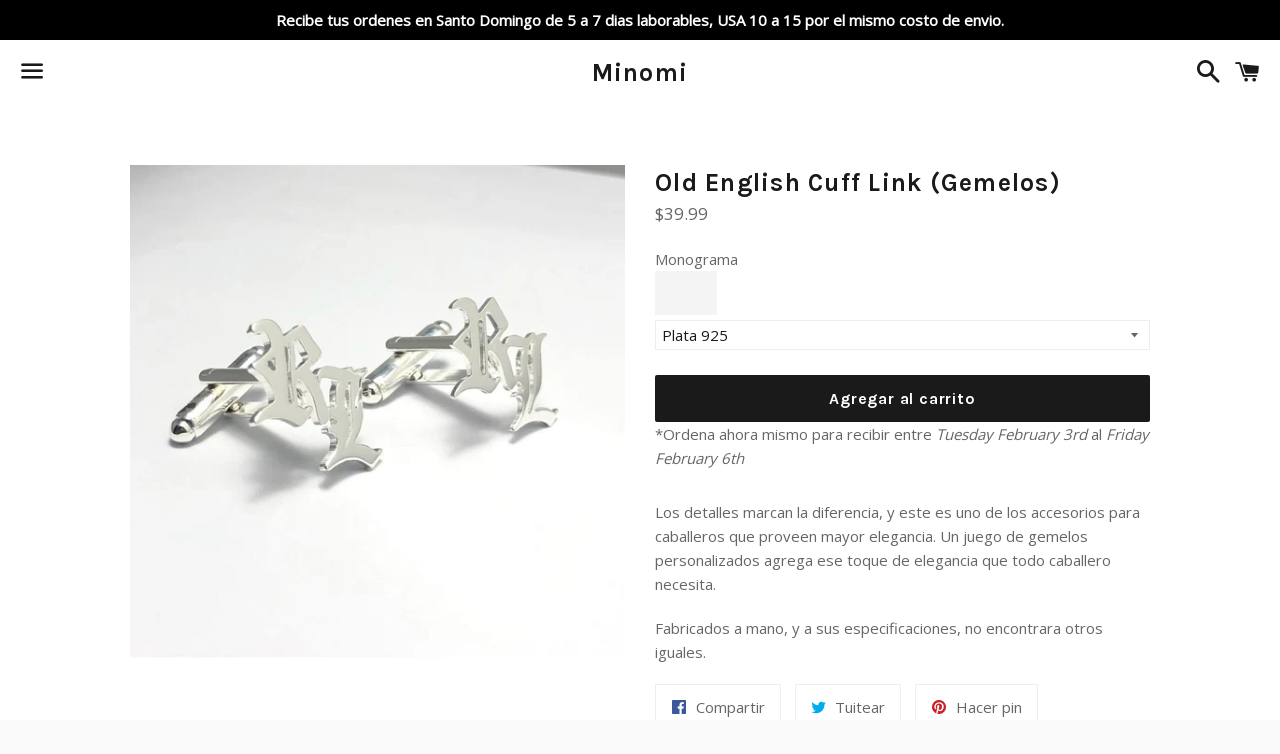

--- FILE ---
content_type: text/javascript
request_url: https://minomird.com/cdn/shop/t/3/compiled_assets/scripts.js?v=48
body_size: -547
content:
(function(){var __sections__={};(function(){for(var i=0,s=document.getElementById("sections-script").getAttribute("data-sections").split(",");i<s.length;i++)__sections__[s[i]]=!0})(),function(){if(__sections__["product-template-debut"])try{$(window).on("shopify:section:load",function(){if($("#shopify-product-reviews").length>0)return SPR.registerCallbacks(),SPR.initRatingHandler(),SPR.initDomEls(),SPR.loadProducts(),SPR.loadBadges()})}catch(e){console.error(e)}}()})();
//# sourceMappingURL=/cdn/shop/t/3/compiled_assets/scripts.js.map?v=48
